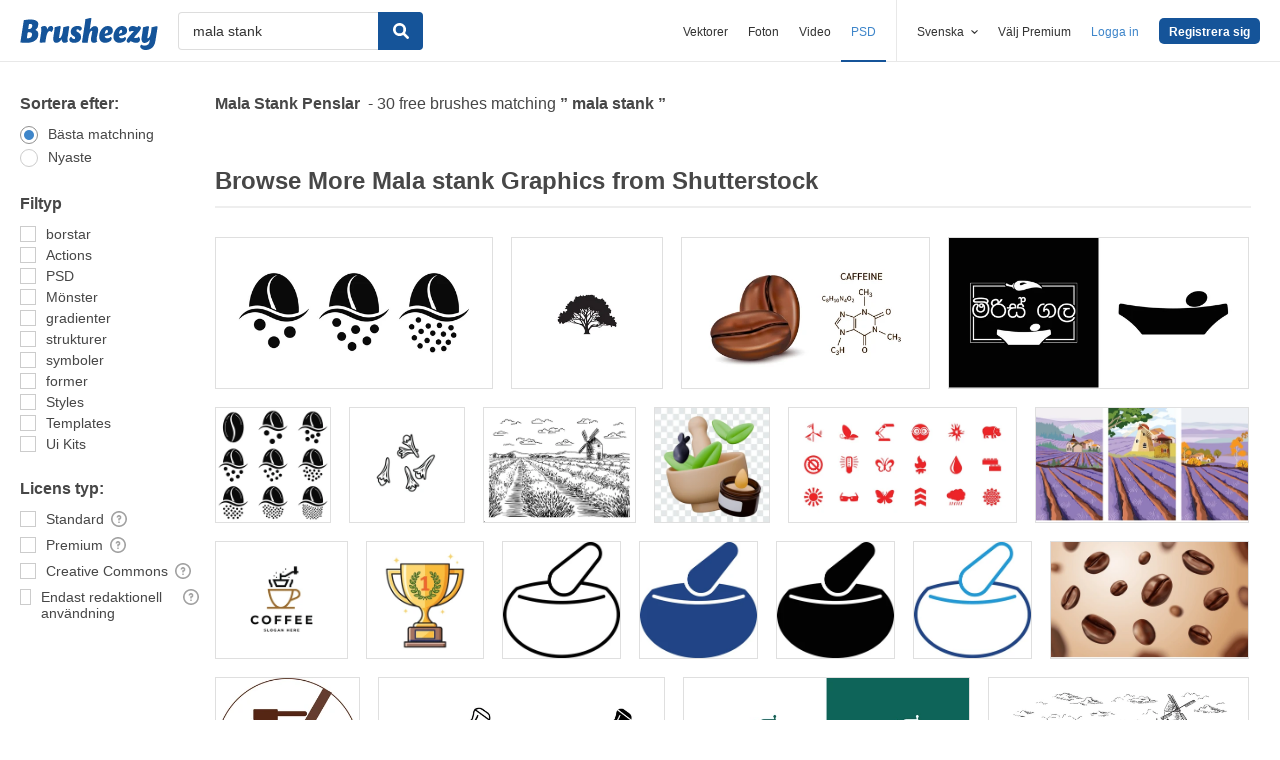

--- FILE ---
content_type: text/plain;charset=UTF-8
request_url: https://c.pub.network/v2/c
body_size: -112
content:
bfca0ac9-9574-4600-8ca3-8082e5d444d1

--- FILE ---
content_type: text/plain;charset=UTF-8
request_url: https://c.pub.network/v2/c
body_size: -262
content:
afe3607f-5056-40b2-9d42-78fd2d1ea759